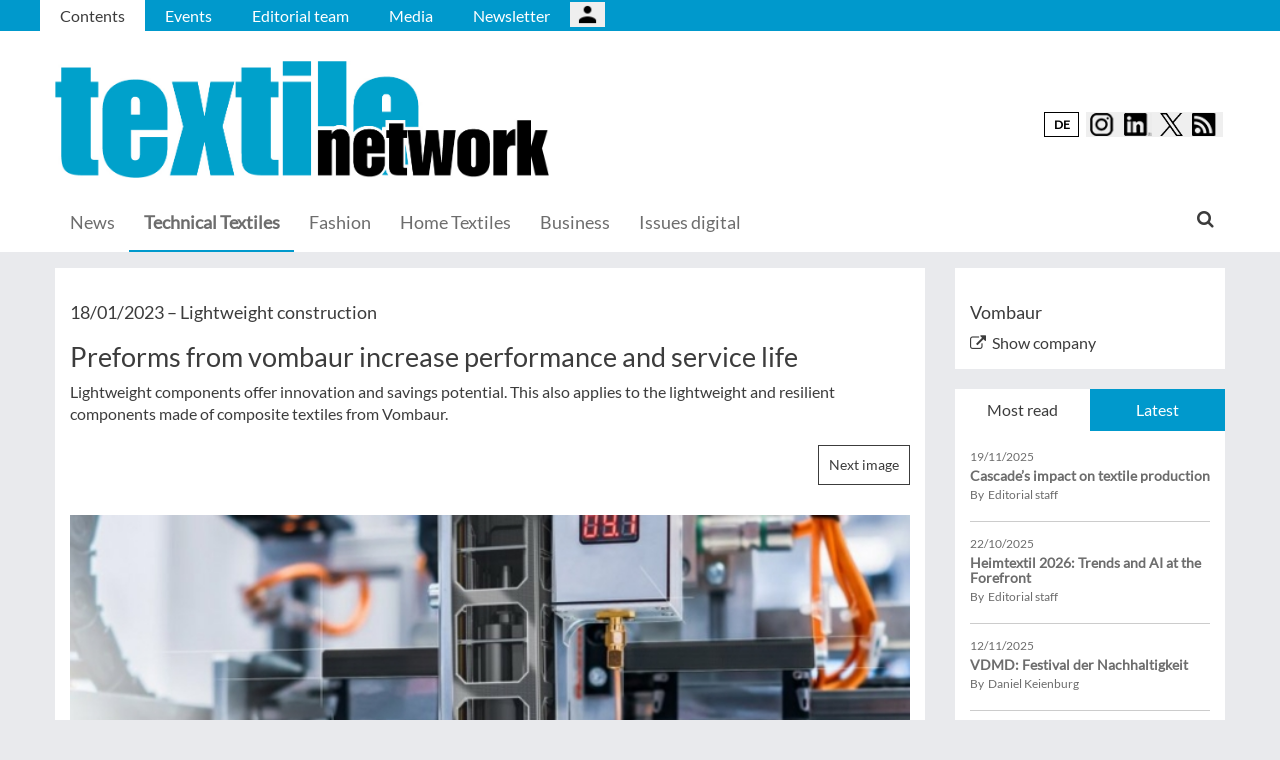

--- FILE ---
content_type: text/html; charset=UTF-8
request_url: https://textile-network.com/en/Technical-Textiles/Preforms-from-vombaur-increase-performance-and-service-life/(gallery)/1
body_size: 9637
content:
<!DOCTYPE html>
 <!--[if lt IE 9 ]>
<html class="unsupported-ie ie" lang="en" data-ez-lang="eng-GB"><![endif]-->
<!--[if IE 9 ]>
<html class="ie ie9" lang="en" data-ez-lang="eng-GB"><![endif]-->
<!--[if (gt IE 9)|!(IE)]><!-->
<html lang="en" data-ez-lang="eng-GB"><!--<![endif]-->
    <head>
        
                                        
        
                            

                                        
                                                    


        
                                    
        <meta http-equiv="Content-Type" content="text/html; charset=utf-8" />
        <meta name="MSSmartTagsPreventParsing" content="TRUE" />
        <meta name="viewport" content="width=device-width, initial-scale=1.0, user-scalable=no" />

            
                                                                                                                <title>Preforms from vombaur increase performance and service life | textile network</title>
    <meta name="description" content="Lightweight components offer innovation and savings potential. This also applies to the lightweight and resilient components made of composite textiles ..." />
    <link rel="Shortcut icon" href="/bundles/meisenbachatextilenetwork/images/favicon/favicon.ico" type="image/x-icon" />
    <meta name="msapplication-TileColor" content="#ffffff">
    <meta name="msapplication-navbutton-color" content="#f1efde" />
    <meta name="application-name" content="Preforms from vombaur increase performance and service life | textile network" />
    <meta name="msapplication-starturl" content="https://stilundmarkt.de" />
    <meta name="msapplication-window" content="width=1024;height=768" />
    <meta name="google-site-verification" content="fdrQJysbRSucHFwk02yY4HMy_y6V5vDiDWzzf5tgsqg" />

                                        
    



    
                    
            <meta property="og:url" content="https://textile-network.com/en/Technical-Textiles/Preforms-from-vombaur-increase-performance-and-service-life"/>
    



<!-- Facebook Meta Tags -->
<meta property="og:type" content="article"/>
<meta property="og:locale" content="eng-GB"/>

<meta property="og:title" content="Preforms from vombaur increase performance and service life"/>
<meta property="og:url" content="https://textile-network.com/en/Technical-Textiles/Preforms-from-vombaur-increase-performance-and-service-life/(gallery)/1"/>

<meta property="og:site_name" content="textile network"/>


<meta property="og:description" content="Lightweight components offer innovation and savings potential. This also applies to the lightweight and resilient components made of composite textiles ..."/>
<meta property="og:image" content="https://textile-network.com/var/app/storage/images/6/6/3/2/1502366-1-eng-GB/Vombaur-Faserverbund.jpg"/><meta property="og:image:width" content="800"/><meta property="og:image:height" content="407"/><meta property="og:image" content="https://textile-network.com/var/app/storage/images/0/7/3/2/1502370-1-eng-GB/Preforms-Vombaur-.jpg"/><meta property="og:image:width" content="1024"/><meta property="og:image:height" content="575"/>

    
    
    <meta property="article:published_time" content="2023-01-18CET00:00:00+0100"/>
<meta property="article:tag" content="Vombaur"/><meta property="article:tag" content="Lightweight construction"/>




<!-- Twitter Meta Tags -->
<meta name="twitter:card" content="summary_large_image">
<meta property="twitter:domain" content="textile-network.com">
<meta property="twitter:url" content="https://textile-network.com/en/Technical-Textiles/Preforms-from-vombaur-increase-performance-and-service-life/(gallery)/1">
<meta name="twitter:title" content="Preforms from vombaur increase performance and service life">
<meta name="twitter:description" content="">
<meta name="twitter:image" content="https://textile-network.com/var/app/storage/images/0/7/3/2/1502370-1-eng-GB/Preforms-Vombaur-.jpg">





        

            <link rel="stylesheet" type="text/css" href="/bundles/meisenbachatextilenetwork/css/main.css" />
    <link rel="stylesheet" type="text/css" href="/bundles/meisenbachatextilenetwork/css/update.css" />

        
                <link rel="stylesheet" type="text/css" href="/bundles/meisenbachsitembmastera/css/fancybox.css" />

        <link rel="stylesheet" href="/bundles/meisenbachsitembmastera/css/dsgvo-video-embed.css">
        <script type="text/javascript" src="/bundles/meisenbachsitembmastera/js/app.js"></script>
    </head>

    <body>
        
        <div id="page" class="none">
                                                                
        


<!-- Modal -->
<div class="modal fade" id="modalCenter" tabindex="-1" role="dialog" aria-labelledby="modalCenterTitle" aria-hidden="true">
  <div class="modal-dialog modal-dialog-centered" role="document">
    <div class="modal-content" style="background-color: #e6e6e6 ">
      <div class="modal-header">
          <input class="close" data-dismiss="modal" aria-label="Close"
                 style="top:5%;right:5%;position: absolute;font-size: 20px;margin-left: 50px;background-color: #6d6d6d;color: snow"
                 type="button" value="X" name="X">
        <h1 style="margin-top:65px;margin-left: 50px;margin-right: 28px;margin-bottom: 10px;color: #6d6d6d">Login für Abonnenten</h1>
        <h5 class="modal-title btn-primary" id="ModalTitle"
            style="padding:10px;padding-bottom:5px;margin-top:65px;margin-left: 50px;margin-right: 28px;margin-bottom: 10px;background-color: #6d6d6d">
            <p id="message" style="font-size: 15px;color: snow" class="btn-secondary">Please log in to read subscribed content.
            </p>
        </h5>
      </div>
      <div class="modal-body">

          <label id="user_label" style="font-size: 20px;margin-left: 50px;">Login E-Mail Address<br>
              <input class="form-control" id="user" type="email" style="color: black;font-size: 20px;">

          </label><br>
          <label id="pwd_label" style="font-size: 20px;margin-left: 50px;">Password<br>
              <input class="form-control" id="pwd" type="password" style="color: black;font-size: 20px;" >
          </label>
          <br>
          <br>
          <input id="location_id" type="hidden" style="color: black" value="0">
          <input id="issue_id" type="hidden" style="color: black" value="0">
          <input id="language_code" type="hidden" style="color: black" value="eng-GB">
          <input id="btn_login" class="btn btn-primary"
                 style="float:none;font-size: 25px;margin-left: 50px;"
                 type="button" value="Login" name="Anmelden">
          <input id="btn_pw_request" class="btn btn-primary" style="float:none;font-size: 25px;margin-left: 50px;display:none" type="button" value="Request password" name="Pw_Request">
          <input id="btn_logout" class="btn btn-primary" style="float:none;font-size: 25px;margin-left: 50px; display: none" type="button" value="Logout" name="Abmelden" data-dismiss="modal">






      </div>
      <div class="modal-footer">
          <input id="btn_pw_forgot"  style="font-size: 12px;margin-left: 312px;color: black;margin-right: 28px;" type="button" value="Forgot password" name="Pw_Forgot">
          <input id="btn_go_back"  style="font-size: 12px;margin-left: 312px;color: black;display: none;margin-right: 28px;" type="button" value="No Thanks" name="Go_Back">


                </div>
    </div>
  </div>
</div>



<script>
    function showLoginOverlay() {
        // let element = document.getElementById( 'login-overlay' );
        let element = document.getElementById( 'overlay-outer' );
        fade_in(element);
        // document.getElementById( 'login-overlay' ).style.display = 'block';
    }
    function hideLoginOverlay() {
        // let element = document.getElementById( 'login-overlay' );
        let element = document.getElementById( 'overlay-outer' );
        fade_out(element);
        // document.getElementById( 'login-overlay' ).style.display = 'none';
        // document.getElementById( 'pwd_label' ).style.display = 'block';
    }
    function fade_out(element) {
        var op = 1;  // initial opacity
        var timer = setInterval(function () {
            if (op <= 0.1){
                clearInterval(timer);
                element.style.display = 'none';
            }
            element.style.opacity = op;
            element.style.filter = 'alpha(opacity=' + op * 100 + ")";
            op -= op * 0.1;
        }, 10);
    }
    function fade_in(element) {
        var op = 0.1;  // initial opacity
        element.style.display = 'block';
        var timer = setInterval(function () {
            if (op >= 0.9){
                clearInterval(timer);
            }
            element.style.opacity = op;
            element.style.filter = 'alpha(opacity=' + op * 100 + ")";
            op += op * 0.1;
        }, 10);
    }
    function setCenter() {
        //console.log('scroll');
        let element = document.getElementById( 'login-overlay' );
        // element.style.transform = translateX(50);
        element.style.transform = translate(50, 50);
        element.style.WebkitTransform = translate(50, 50);
        element.style.msTransform = translate(50, 50);
        element.style.MozTransform = translate(50, 50);

    }

</script>
<script>
    jQuery(document).ready(function(){
        let is_logged_in = false;
        $.ajax({
            url:'/en/checkLoginStatus',
            type:'POST',
            // data:{
            //     is_logged_in:is_logged_in
            // },
            success:function(response){
                var msg = "";
                //console.log(response);
                json_object = response;

                if ( typeof json_object.user_is_logged_in !== 'undefined' ){
                    is_logged_in = json_object.user_is_logged_in;
                }
                console.log("is_logged_in"+is_logged_in);
                if ( typeof json_object.message !== 'undefined' ){
                    msg = json_object.message;
                }
                if ( is_logged_in ){
                    $("#btn_logout").show();
                    $("#btn_login").hide();
                    $("#user_label").hide();
                    $("#pwd_label").hide();
                    $("#btn_pw_forgot").hide();
                    $("#message").html(msg);
                }
            },
            error: function(a, b, c) {
              console.log('error:\n');
              console.log(a);
              console.log(b);
              console.log(c);
            }
        });

        // $(window).scroll(function(){
        // $('#overlay-outer').scroll(function(){
        //   console.log('SCROLL BODY');
        //   // let element = $('#login-overlay');
        //     $('#login-overlay').css({
        //       '-webkit-transform' : 'translate( -50%, -50% )',
        //       '-moz-transform'    : 'translate( -50%, -50% )',
        //       '-ms-transform'     : 'translate( -50%, -50% )',
        //       '-o-transform'      : 'translate( -50%, -50% )',
        //       'transform'         : 'translate( -50%, -50% )'
        //     });
        //
        // });
        jQuery("#btn_login").click(function(){
            console.log('try Login');
            $("#pwd").show();
            var user = $("#user").val().trim();
            //console.log(user);
            var password = $("#pwd").val().trim();
            var issue_id = $("#issue_id").val().trim();
            var location_id = $("#location_id").val().trim();
            var language = $("#language_code").val().trim();
            // console.log(language);

            if( user != "" && password != "" ){
                //console.log('not empty');
                $.ajax({
                    url:'/en/loginUser',
                    type:'POST',
                    data:{
                        user:user,
                        password:password,
                        location_id:location_id,
                        issue_id:issue_id,
                        language:language
                    },
                    success:function(response){
                        var msg = "";
                        let has_access = false;
                        let logged_in = false;
                        //console.log(response);
                        json_object = response;
                        // console.log(json_object.message);
                        if ( typeof json_object.message !== 'undefined' ){
                           msg = json_object.message;
                        }
                        if ( typeof json_object.has_access !== 'undefined' ){
                           has_access = json_object.has_access;
                        }
                        if (has_access){
                            $("#btn-watch-issue").show();
                            $("#payment-info").hide();
                            $("#btn-watch-e_paper").show();
                            $("#btn-download-issue").show();
                            $("#btn-pay-issue").hide();
                        }
                        else {
                            $("#btn-watch-issue").hide();
                            $("#payment-info").show();
                            $("#btn-watch-e_paper").hide();
                            $("#btn-download-issue").hide();
                            $("#btn-pay-issue").show();
                        }
                        if ( typeof json_object.logged_in !== 'undefined' ){
                            logged_in = json_object.logged_in;
                        }
                        if (logged_in) {
                            $("#btn-login-issue").hide();
                            $("#btn_login").hide();
                            $("#user_label").hide();
                            $("#pwd_label").hide();
                            $("#btn_pw_forgot").hide();
                            $("#btn_logout").show();
                            // $("#overlay-outer").hide();
                            $("#modal").hide();
                        }

                        $("#message").html(msg);
                    },
                    error: function(a, b, c) {
                      console.log('error:\n');
                      console.log(a);
                      console.log(b);
                      console.log(c);
                    }
                });
            }
            else {
                $("#message").html('Please enter your email address and password.');
            }
        });
        jQuery("#btn_auth").click(function(){
            console.log('try auth');
            // $("#pwd").show();
            // var user = $("#user").val().trim();
            // console.log(user);
            // var password = $("#pwd").val().trim();
            // var issue_id = $("#issue_id").val().trim();
            // var location_id = $("#location_id").val().trim();
            // var language = $("#language_code").val().trim();
            // console.log(language);


                //console.log('not empty');
                $.ajax({
                    url:'/en/loginUserAuthKey',
                    type:'POST',
                    // data:{
                    //     user:user,
                    //     password:password,
                    //     location_id:location_id,
                    //     issue_id:issue_id,
                    //     language:language
                    // },
                    success:function(response){
                        var msg = "";
                        let has_access = false;
                        let logged_in = false;
                        //console.log(response);
                        json_object = response;
                        //console.log(json_object.message);
                        if ( typeof json_object.message !== 'undefined' ){
                           msg = json_object.message;
                        }
                        if ( typeof json_object.has_access !== 'undefined' ){
                           has_access = json_object.has_access;
                        }
                        if (has_access){
                            $("#btn-watch-issue").show();
                            $("#payment-info").hide();
                            $("#btn-download-issue").show();
                            $("#btn-pay-issue").hide();
                        }
                        else {
                            $("#btn-watch-issue").hide();
                            $("#payment-info").show();
                            $("#btn-download-issue").hide();
                            $("#btn-pay-issue").show();
                        }
                        if ( typeof json_object.success !== 'undefined' ){
                            logged_in = json_object.logged_in;
                        }
                        if (logged_in) {
                            $("#btn-login-issue").hide();
                            $("#btn_login").hide();
                            $("#user_label").hide();
                            $("#pwd_label").hide();
                            $("#btn_pw_forgot").hide();
                            $("#btn_logout").show();
                            // $("#overlay-outer").hide();
                            $("#modal").hide();
                        }

                        $("#message").html('auth success');
                    },
                    error: function(a, b, c) {
                      console.log('error:\n');
                      console.log(a);
                      console.log(b);
                      console.log(c);
                      $("#message").html('digital_issue.messages.no_auth');
                    }
                });


        });
        jQuery("#btn_logout").click(function(){
            console.log('try Logout');
            var user = $("#user").val().trim();
            //console.log(user);
            var language = $("#language_code").val().trim();
            console.log(language);

                console.log('not empty');
                $.ajax({
                    url:'/en/logoutUser',
                    type:'POST',
                    data:{
                        logout:true

                    },
                    success:function(response){
                        var msg = "";
                        //console.log(response);
                        json_object = response;
                        console.log(json_object.message);
                        if ( typeof json_object.message !== 'undefined' ){
                           msg = json_object.message;
                        }
                        $("#btn_login").show();
                        $("#pwd_label").show();
                        $("#user_label").show();
                        $("#btn_pw_forgot").show();
                        $("#btn_logout").hide();
                        $("#btn-watch-issue").hide();
                        $("#payment-info").show();
                        $("#btn-watch-e_paper").hide();
                        $("#btn-download-issue").hide();
                        $("#btn-login-issue").show();
                        // $("#overlay-outer").hide();
                        $("#btn-pay-issue").show();
                        $("#message").html(msg);

                    },
                    error: function(a, b, c) {
                      console.log('error:\n');
                      console.log(a);
                      console.log(b);
                      console.log(c);
                    }
                });

        });
        jQuery("#btn_pw_forgot").click(function(){
            $('#pwd_label').hide();
            $("#btn_go_back").show();
            $("#btn_pw_request").show();
            $("#btn_pw_forgot").hide();
            $('#btn_login').hide();

        });

         jQuery("#btn_go_back").click(
             goBack
         );



        jQuery("#btn_pw_request").click(function(){


            console.log('try Login');
            var user = $("#user").val().trim();
            var language = $("#language_code").val().trim();
            //console.log(user);
            // #13217
            if( user != "" && user.includes("@") && user.includes(".") ){
                $.ajax({
                    url:'/en/loginUserPwReset',
                    type:'POST',
                    data:{
                        login_email:user,
                        language:language,
                    },
                    success:function(response){
                        var msg = "";
                        //console.log(response);
                        json_object = response;
                        if ( typeof json_object.msg !== 'undefined' ){
                            msg = json_object.msg;
                            $("#message").html(msg);
                            $("#btn_pw_forgot").show();
                            $("#btn_pw_request").hide();
                            $('#btn_login').show();
                            $('#pwd_label').show();
                            $("#btn_go_back").hide();
                        }
                    },
                    error: function(a, b, c) {
                      msg = 'Please enter your e-mail address.'+' Error 2';
                      $("#message").html(msg);
                      console.log('error:\n');
                      console.log(a);
                      console.log(b);
                      console.log(c);
                    }
                });
            }
            else {
                msg = 'Please enter your e-mail address.';
                $("#message").html(msg);
            }
        });
        function goBack()
        {
            $("#message").html('Please enter your email address and password.');
            $("#btn_pw_forgot").show();
            $("#btn_pw_request").hide();
            $('#btn_login').show();
            $('#pwd_label').show();
            $("#btn_go_back").hide();
        }
        
    });
</script>
                                                    <header>
                                
                                    <div id="page_header_nav" class="hidden-sm hidden-xs">
                        <div class="outer">
                            <ul class="nav navbar-nav" style="max-height:2.15em;overflow:hidden;"><li id="nav-li-23183" class="current_ancestor"><a href="/en">Contents</a></li><li id="nav-li-23147"><a href="/en/Events">Events</a></li><li id="nav-li-23148"><a href="/en/Editorial-team">Editorial team</a></li><li id="nav-li-23150"><a href="/en/Media">Media</a></li><li id="nav-li-23189"><a href="http://rdir.de/form.do?agnCI=893&amp;agnFN=TN_en_2019_DOI_1" target="_blank">Newsletter</a></li><li id="nav-li-108722"><button type="button" style="margin-top: 2px;padding-left: 20px;background-image: url('/bundles/meisenbachsitembmastera/images/icons8-user-48.png');
                    margin-right: 2px;" class="btn btn-secondary btn-socialmedia-quad user-login-button" data-toggle="modal" data-target="#modalCenter" ></button></li></ul>                        </div>
                    </div>
                
                                    <div id="page_header_logo">
                        <div class="outer">
                                                            <a href="/en" class="logo" title="textile network">
                                    <img src="/bundles/meisenbachatextilenetwork/images/logo.png" alt="textile network" class="img-responsive" />
                                </a>
                                                            <div class="btn-group pull-right btn-group-sm social-media-btn-position" role="group" aria-label="Basic example">
                                                            
                                                        <button onclick="window.location.href = window.location.protocol +'//textile-network.de/de/Technical-Textiles/Preforms-from-vombaur-increase-performance-and-service-life/(gallery)/1';" type="button" class="btn btn-secondary gerLangSwitchButton">DE</button>
                                                    <button type="button" class="btn btn-secondary btn-socialmedia-quad btn-instagram-violet" onclick="window.open('https://www.instagram.com/textilenetwork/','_blank');"></button>
        <button type="button" class="btn btn-secondary btn-socialmedia-quad btn-linkedin-blue" onclick="window.open('https://www.linkedin.com/showcase/textile-network','_blank');"><span class="hidden-xs"> </span></button>

        
                    <button type="button" class="btn btn-secondary btn-socialmedia-quad btn-twitter-blue" onclick="window.open('https://twitter.com/textilenetwork2','_blank');"></button>
            <button type="button" class="btn btn-secondary btn-socialmedia-quad btn-rss-orange" onclick="window.open('/en/rss','_blank');"></button>
            </div>
                        </div>
                    </div>
                
                                <div id="fixed-elements" class="hidden-print">
                    <nav id="nav">
                        <div class="outer">
                            <div class="container-fluid">
                                <div class="row">
                                    <div class="col-sm-12">
                                        <div id="navLogo">
                                                                                            <a href="/en" title="textile network">
                                                    <img src="/bundles/meisenbachatextilenetwork/images/logo.png" alt="textile network" class="img-responsive" />
                                                </a>
                                                                                    </div>

                                        <div id="nav-main-main" class="navbar navbar-default hidden-sm hidden-xs" role="navigation">
                                                <div id="nav-main" class="navbar-inner"><ul class="nav navbar-nav"><li id="nav-li-23915"><a href="/en">News</a></li><li id="nav-li-23151" class="current_ancestor"><a href="/en/Technical-Textiles">Technical Textiles</a></li><li id="nav-li-23152"><a href="/en/Fashion">Fashion</a></li><li id="nav-li-23153"><a href="/en/Home-Textiles">Home Textiles</a></li><li id="nav-li-23154"><a href="/en/Business">Business</a></li><li id="nav-li-101155"><a href="/en/Issues-digital">Issues digital</a></li></ul><div class="trigger-search"><i class="fa fa-search"></i><span class="hide-desktop">
            search.box
        </span></div></div>                                        </div>

                                        <div class="navbar navbar-default navbar-mobile visible-sm visible-xs" role="navigation">
                                            <div id="nav-mobile" class="navbar-inner">
                                                <div class="navbar-header">
                                                    <button type="button" class="navbar-toggle" data-toggle="collapse" data-target=".navbar-collapse">
                                                        <span class="sr-only">Toggle navigation</span>
                                                        <span class="icon-bar"></span>
                                                        <span class="icon-bar"></span>
                                                        <span class="icon-bar"></span>
                                                    </button>

                                                        <div id="menu_top_social_icons">
                <button type="button" class="btn btn-secondary btn-socialmedia-quad-top-nav btn-rss-orange-top-nav pull-right" onclick="window.open('/rss','_blank');"><span class="hidden-xs">  </span></button>

        <button type="button" class="btn btn-secondary btn-socialmedia-quad-top-nav btn-linkedin-blue-top-nav pull-right" onclick="window.open('https://www.linkedin.com/showcase/textile-network','_blank');"><span class="hidden-xs"> </span></button>
                    <button type="button" class="btn btn-secondary btn-socialmedia-quad-top-nav btn-twitter-blue-top-nav pull-right" onclick="window.open('https://twitter.com/textilenetwork1','_blank');"></button>
                <button type="button" class="btn btn-secondary btn-socialmedia-quad-top-nav btn-instagram-violet-top-nav pull-right" onclick="window.open('https://www.instagram.com/textilenetwork/','_blank');"></button>

                            
                                            
                                                        <button onclick="window.location.href = location.protocol + '//textile-network.de/de/Technical-Textiles/Preforms-from-vombaur-increase-performance-and-service-life/(gallery)/1';" type="button" class="btn btn-secondary gerLangSwitchButton-mobile pull-right">DE</button>
                            
                    </div>
                                                </div>

                                                <div id="navbarCollapse" class="collapse navbar-collapse">
                                                    <form id="site-wide-search-form" class="form-search" role="search" method="get" action="/en/search">
                                                        <input class="search-query form-control" type="search" name="SearchText" id="site-wide-search-field" placeholder="Search term" />
                                                    </form>

                                                    <ul class="nav navbar-nav"><li id="nav-li-23183" class="current_ancestor"><a href="/en">Contents</a><ul class="nav navbar-nav menu_level_1"><li><a href="/en">News</a></li><li><a href="/en/Technical-Textiles">Technical Textiles</a></li><li><a href="/en/Fashion">Fashion</a></li><li><a href="/en/Home-Textiles">Home Textiles</a></li><li><a href="/en/Business">Business</a></li><li><a href="/en/Issues-digital">Issues digital</a></li></ul></li><li id="nav-li-23147"><a href="/en/Events">Events</a></li><li id="nav-li-23148"><a href="/en/Editorial-team">Editorial team</a></li><li id="nav-li-23150"><a href="/en/Media">Media</a></li><li id="nav-li-23189"><a href="http://rdir.de/form.do?agnCI=893&amp;agnFN=TN_en_2019_DOI_1" target="_blank">Newsletter</a></li><li id="nav-li-108722"><button type="button" style="margin-top: 2px;padding-left: 20px;background-image: url('/bundles/meisenbachsitembmastera/images/icons8-user-48.png');
                    margin-right: 2px;" class="btn btn-secondary btn-socialmedia-quad user-login-button" data-toggle="modal" data-target="#modalCenter" ></button></li></ul>                                                </div>

                                            </div>
                                        </div>
                                    </div>
                                </div>
                            </div>
                        </div>
                    </nav>
                    <div id="search-area" style="display: none;">
                        <div class="container-fluid">
                            <div class="row">
                                <div class="col-sm-12 search-col">
                                    <form id="site-wide-search-form" class="form-search" role="search" method="get" action="/en/search">
                                        <input class="search-query form-control" type="search" name="SearchText" id="site-wide-search-field" placeholder="Search term" />
                                    </form>
                                </div>
                            </div>
                        </div>
                    </div>
                </div>
                            </header>
            
                                            
                                                                     <div id="ad-WSKY-tl" class="ad visible-lg header-fix hidden-print"
             style="max-width: 160px;" data-spy="affix" data-offset-top="199" data-offset-bottom="100"><script src="//meisenbach.adspirit.de/adscript.php?pid=137pid&ord=1768627979"></script><noscript><a href="//meisenbach.adspirit.de/adnoclick.php?pid=137&ord=1768627979" target="_top"><img src="data:  image/jpg;base64,"
                             alt="Hier klicken!" border="0" width="160" height="600"/></a></noscript></div>
                    <div id="ad-WSKY-tr" class="ad visible-lg header-fix hidden-print"
             style="max-width: 160px;" data-spy="affix" data-offset-top="199" data-offset-bottom="100"><script src="//meisenbach.adspirit.de/adscript.php?pid=134pid&ord=1768627979"></script><noscript><a href="//meisenbach.adspirit.de/adnoclick.php?pid=134&ord=1768627979" target="_top"><img src="data:  image/jpg;base64,"
                             alt="Hier klicken!" border="0" width="160" height="600"/></a></noscript></div>

                    <div class="container-fluid ad-fire-container">
                        <div class="row">
                            <div class="col-xs-12">
                                <div id="ad-FIRE" class="ad visible-lg visible-md visible-sm hidden-print"
             style="max-width: 1200px;"><script src="//meisenbach.adspirit.de/adscript.php?pid=138pid&ord=1768627979"></script><noscript><a href="//meisenbach.adspirit.de/adnoclick.php?pid=138&ord=1768627979" target="_top"><img src="data:  image/jpg;base64,"
                             alt="Hier klicken!" border="0" width="1200" height="110"/></a></noscript></div>
                            </div>
                        </div>
                    </div>
                                                        <div>
            </div>
            <div class="content">
                                    

    
                
                <div class="container-fluid">
                    <div class="row">
                        <div class="col-sm-12 col-xs-12">
                                  
         <section class="content-view-gallery"><article class="class-article row"><div class="col-md-9 col-sm-8 col-xs-12"><div class="bg-white article-detail"><div class="attribute-header"><h3>
                        18/01/2023

                                                    &ndash; <span class="ezstring-field">Lightweight construction</span></h3><h1><span class="ezstring-field">Preforms from vombaur increase performance and service life</span></h1></div><div class="ezxmltext-field" ><p>Lightweight components offer innovation and savings potential. This also applies to the lightweight and resilient components made of composite textiles from Vombaur.</p></div><div class="clearfix"></div><div class="gallery-button-row"><a href="/en/Technical-Textiles/Preforms-from-vombaur-increase-performance-and-service-life/(gallery)/2" class="btn btn-default next-image">
                        Next image
                    </a></div><div class="clearfix"></div><div class="article-image article-image-large"><figure class="attribute-image" title="Vombaur-Faserverbund.jpg"><a href="/en/Technical-Textiles/Preforms-from-vombaur-increase-performance-and-service-life/(gallery)/2"><span><img src="https://textile-network.com/var/app/storage/images/_aliases/gallery/6/6/3/2/1502366-1-eng-GB/Vombaur-Faserverbund.jpg" alt="Vombaur-Faserverbund.jpg" width="" height="" class="img-responsive" /></span></a><figcaption class="attribute-caption"><div class="ezxmltext-field" ><p>Fibre composite components increase the precision and service life of the plant systems. © Vombaur</p></div>

                                                &nbsp;
                    </figcaption></figure></div><div class="article-images"><div><figure class="attribute-image" title="Vombaur-Faserverbund.jpg"><a href="/en/Technical-Textiles/Preforms-from-vombaur-increase-performance-and-service-life/(gallery)/1"><span><img src="https://textile-network.com/var/app/storage/images/_aliases/teaser_ref/6/6/3/2/1502366-1-eng-GB/Vombaur-Faserverbund.jpg" alt="Vombaur-Faserverbund.jpg" width="" height="" class="img-responsive" /></span></a><figcaption class="attribute-caption"><div class="ezxmltext-field" ><p>Fibre composite components increase the precision and service life of the plant systems. © Vombaur</p></div>

                                                &nbsp;
                    </figcaption></figure></div><div><figure class="attribute-image" title="Preforms-Vombaur-.jpg"><a href="/en/Technical-Textiles/Preforms-from-vombaur-increase-performance-and-service-life/(gallery)/2"><span><img src="https://textile-network.com/var/app/storage/images/_aliases/teaser_ref/0/7/3/2/1502370-1-eng-GB/Preforms-Vombaur-.jpg" alt="Preforms-Vombaur-.jpg" width="" height="" class="img-responsive" /></span></a><figcaption class="attribute-caption"><div class="ezxmltext-field" ><p>Vombaur has developed new production lines for particularly complex preforms. © Vombaur</p></div>

                                                &nbsp;
                    </figcaption></figure></div></div><div class="clearfix"></div><div><a href="/en/Technical-Textiles/Preforms-from-vombaur-increase-performance-and-service-life" class="btn btn-primary btn-block">
                            Back to article
                        </a></div><div class="attribute-socialize hidden-print"><div id="socialshareprivacy"></div></div></div><div class="keywords hidden-print"><h4>Further articles for:</h4><ul><li><a href="/tags/id/12286">
                                        Vombaur
                                    </a></li><li><a href="/tags/id/13813">
                                        Lightweight construction
                                    </a></li></ul></div></div>
            <div class="col-md-3 col-sm-4 col-xs-12 hidden-print">
                <aside>
                    <section class="content-view-aside">
                        


<div class="page-ads-aside">
                        
            </div>
                        <div class="row"><div class="col-sm-12 col-xs-12"><div class="content-grid-item"><div class="text"><div class="company"><h3><span class="ezstring-field">Vombaur</span></h3></div><div class="company-link"><i class="fa fa-external-link"></i>&nbsp;
                                                                                                <a href="https://vombaur.de/" target="_blank">Show company</a></div></div></div></div></div><div class="row block-item-suggested-content"><div class="col-sm-12 col-xs-12"><div class="content-grid-item"><ul class="nav nav-tabs" role="tablist"><li class="active"><a href="#mostread" role="tab" data-toggle="tab">
                            Most read
                        </a></li><li><a href="#newest" role="tab" data-toggle="tab">
                            Latest
                        </a></li></ul><div class="tab-content"><div class="tab-pane active" id="mostread"><div class="suggested-content-item block-item-suggested-content-article"><h4>19/11/2025</h4><h4><span class="ezstring-field">Innovative steam recycling</span></h4><h3><a title="O-172839" href="/en/Business/Cascade-s-impact-on-textile-production2"><span class="ezstring-field">Cascade’s impact on textile production</span></a></h3><h4>
                                                                                                            By&nbsp; Editorial staff
                                                                            </h4></div><div class="suggested-content-item block-item-suggested-content-article"><h4>22/10/2025</h4><h4><span class="ezstring-field">Trade Fairs</span></h4><h3><a title="O-171520" href="/en/Business/Heimtextil-2026-Trends-and-AI-at-the-Forefront"><span class="ezstring-field">Heimtextil 2026: Trends and AI at the Forefront</span></a></h3><h4>
                                                                                                            By&nbsp; Editorial staff
                                                                            </h4></div><div class="suggested-content-item block-item-suggested-content-article"><h4>12/11/2025</h4><h4><span class="ezstring-field">Im Würzburger Kunsthaus Michel</span></h4><h3><a title="O-172626" href="/en/Business/VDMD-Festival-der-Nachhaltigkeit"><span class="ezstring-field">VDMD: Festival der Nachhaltigkeit</span></a></h3><h4>
                                                                                                            By&nbsp; Daniel Keienburg
                                                                            </h4></div><div class="suggested-content-item block-item-suggested-content-article"><h4>09/01/2026</h4><h4><span class="ezstring-field">Germany’s textile sector focuses on innovation</span></h4><h3><a title="O-175230" href="/en/Technical-Textiles/Fasern-Garne/Research-and-industry-meet-at-Denkendorf-s-Innovation-Day-2026"><span class="ezstring-field">Research and industry meet at Denkendorf’s Innovation Day 2026</span></a></h3><h4>
                                                                                                            By&nbsp; Daniel Keienburg
                                                                            </h4></div><div class="suggested-content-item block-item-suggested-content-article"><h4>10/12/2025</h4><h4><span class="ezstring-field">Plant closure</span></h4><h3><a title="O-174123" href="/en/Business/Failed-restructuring-Kelheim-Fibres-prepares-for-phase-out-of-production"><span class="ezstring-field">Failed restructuring: Kelheim Fibres prepares for phase-out of production</span></a></h3><h4>
                                                                                                            By&nbsp; Daniel Keienburg
                                                                            </h4></div></div><div class="tab-pane" id="newest"><div class="suggested-content-item block-item-suggested-content-article"><h4>15/01/2026</h4><h4><span class="ezstring-field">Interview with Michael Waupotitsch, Vice President Textile Recycling at Andritz AG</span></h4><h3><a href="/en/Technical-Textiles/How-fashion-brands-conserve-valuable-resources"><span class="ezstring-field">How fashion brands conserve valuable resources</span></a></h3><h4>
                                                                                                    By&nbsp; Sabine Stenzel
                                                                    </h4></div><div class="suggested-content-item block-item-suggested-content-article"><h4>15/01/2026</h4><h4><span class="ezstring-field">Promotional Products Industry</span></h4><h3><a href="/en/Business/PSI-2026-Trends-AI-and-a-Change-of-Venue"><span class="ezstring-field">PSI 2026: Trends, AI and a Change of Venue</span></a></h3><h4>
                                                                                                    By&nbsp; Daniel Keienburg
                                                                    </h4></div><div class="suggested-content-item block-item-suggested-content-article"><h4>15/01/2026</h4><h4><span class="ezstring-field">Employee buyout</span></h4><h3><a href="/en/Business/Sock-manufacturer-Lorpen-now-operating-independently"><span class="ezstring-field">Sock manufacturer Lorpen now operating independently</span></a></h3><h4>
                                                                                                    By&nbsp; Editorial staff
                                                                    </h4></div><div class="suggested-content-item block-item-suggested-content-article"><h4>14/01/2026</h4><h4><span class="ezstring-field">Olymp Bezner</span></h4><h3><a href="/en/Business/Eberhard-Bezner-A-Life-Dedicated-to-the-Textile-Industry"><span class="ezstring-field">Eberhard Bezner: A Life Dedicated to the Textile Industry</span></a></h3><h4>
                                                                                                    By&nbsp; Larissa Terwart
                                                                    </h4></div><div class="suggested-content-item block-item-suggested-content-article"><h4>12/01/2026</h4><h4><span class="ezstring-field">Most‑Read Insights</span></h4><h3><a href="/en/Business/Top-5-of-the-Week-2-2026"><span class="ezstring-field">Top 5 of the Week – 2/2026</span></a></h3><h4>
                                                                                                    By&nbsp; Kathrin Elling
                                                                    </h4></div></div></div></div></div></div><!-- r2 -->                    </section>
                </aside>
            </div>
        </article>
    </section>

                        </div>
                    </div>
                </div>
            </div>
        </div>

                    <footer class="hidden-print">
                <div>
                    <div class="container-fluid">
                        <div class="row">
                            <ul class="links"><li id="nav-li-23191"><a href="http://www.meisenbach.de" target="_blank">Meisenbach Verlag</a></li><li id="nav-li-23150"><a href="/en/Media">Media</a></li><li id="nav-li-23156"><a href="/en/Data-security">Data security</a></li><li id="nav-li-23157"><a href="/en/Imprint">Imprint</a></li><li id="nav-li-40461"><a href="https://twitter.com/textilenetwork2" target="_blank">Twitter</a></li><li id="nav-li-40473"><a href="https://www.instagram.com/textilenetwork/" target="_blank">Instagram</a></li><li id="nav-li-113667"><a href="https://www.linkedin.com/showcase/textile-network" target="_blank">LinkedIn</a></li><li id="nav-li-40480"><a href="https://textile-network.com/en/rss" target="_blank">RSS Feed</a></li></ul>                        </div>
                    </div>
                    <a href="http://www.meisenbach.de" target="_blank">
                                                <img class="logo" style="height: 30px;width: auto;" src="/bundles/meisenbachsitembmastera/images/Meiba-Logo-2018_Footer.gif" alt="Meisenbach Logo" />
                    </a>
                </div>
            </footer>
        
            
            <script src="/bundles/meisenbachsitembmastera/webpack/app.min.js"></script>
            <script>
                $(document).ready(function(){
                    $('[data-toggle="tooltip"]').tooltip(); // activate tooltips for bootstrap
                });
            </script>

            <script type="application/javascript">
                // todo: move to javascript file
                function redirectTo(url)
                {
                    Win10Alert.controller.clearAll();
                    Win10Alert.controller.show();
                    Win10Alert.controller.setOptions({ title: "Artikel: Keine Übersetzung gefunden", body: "Möchten Sie die Homepage in der alternativen Sprachversion aufrufen?" });
                    Win10Alert.controller.addButton({ label: "Homepage aufrufen",onclick: "window.location.href='"+url+"'"});
                    Win10Alert.controller.addButton({ label: "Abbrechen",onclick: "Win10Alert.controller.hide();"});
                }

            </script>

                    

        








    <script src="//meisenbach.adspirit.de/adasync.js" async type="text/javascript" language="JavaScript"></script>
    </body>
</html>
